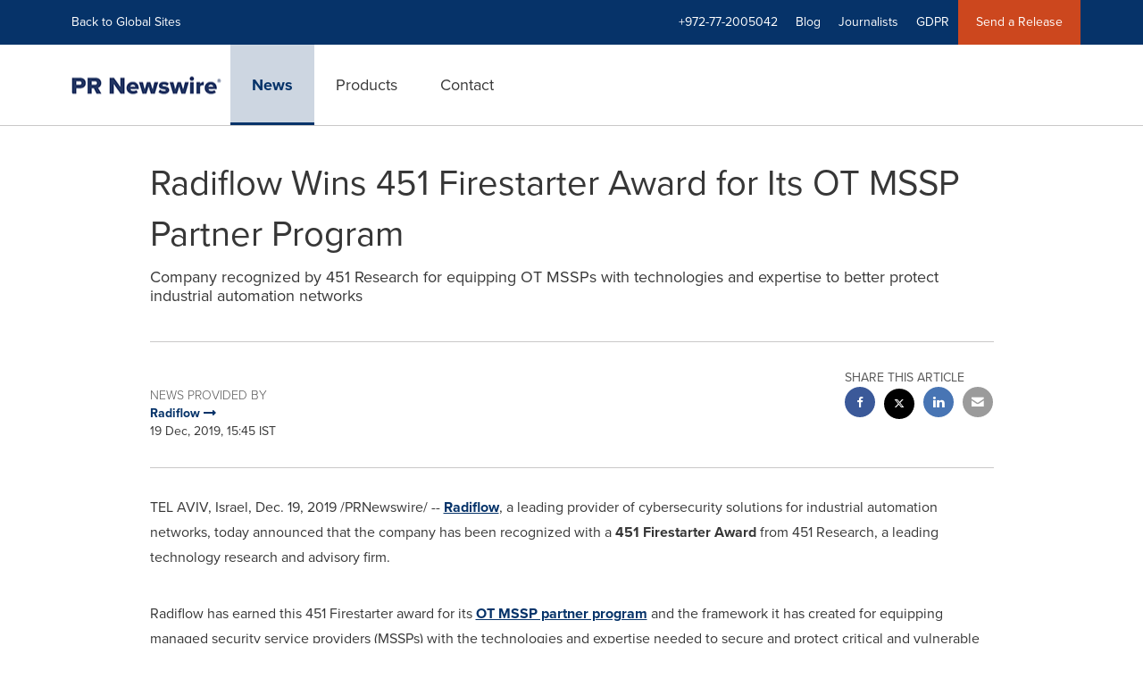

--- FILE ---
content_type: text/html; charset=UTF-8
request_url: https://www.prnewswire.com/il/news-releases/radiflow-wins-451-firestarter-award-for-its-ot-mssp-partner-program-300977522.html
body_size: 12954
content:
<!doctype html>



<html lang="en">

<head>
  
        <meta charset="utf-8"/>
	    <meta content="IE=edge,chrome=1" http-equiv="X-UA-Compatible"/>
	    <meta name="viewport" content="width=device-width, initial-scale=1"/><link rel="icon" href="/content/dam/prnewswire/icons/2019-Q4-PRN-Icon-32-32.png" type="image/png"/>
    	<meta name="adobeLaunchScript" content="//assets.adobedtm.com/launch-ENb957f6e7383d4549b191e1190ed5476e.min"/>
		<script type="text/javascript" src="https://widgets.financialcontent.com/cision/stockquote.js" async></script>
	
 


    
<link rel="stylesheet" href="/etc.clientlibs/prncom/clientlibs/clientlibs-common.min.css" type="text/css">




<script src="https://code.jquery.com/jquery-3.5.0.min.js"></script>
<script src="https://fast.wistia.com/player.js" async></script>
<script src="https://fast.wistia.com/playlist.js" async></script> 
    
<link rel="stylesheet" href="/etc.clientlibs/prncom/clientlibs/newspage-clientlibs.min.css" type="text/css">





     
    
     
    <meta itemprop="description" content="/PRNewswire/ -- Radiflow, a leading provider of cybersecurity solutions for industrial automation networks, today announced that the company has been..."/>
    <meta name="description" content="/PRNewswire/ -- Radiflow, a leading provider of cybersecurity solutions for industrial automation networks, today announced that the company has been..."/>
    <!-- For structured data -->
    <meta itemprop="inLanguage" content="en-US"/>
    <!-- For language declaration -->
    <meta http-equiv="Content-Language" content="en-US"/>
    
    
        <link rel="icon" href="/content/dam/prnewswire/icons/2019-Q4-PRN-Icon-32-32.png" type="image/png"/>
    
    <title>Radiflow Wins 451 Firestarter Award for Its OT MSSP Partner Program</title>
    <meta name="author" content="Radiflow"/>
    <meta name='Publisher' content="PR Newswire"/>
    <meta name="msvalidate.01" content="9D28F7743C790DD88F2D9C7375EF7ED5"/>
    <meta name="p:domain_verify" content="7d052ac42aa9e7505635404745861994"/>
    <meta name="referrer" content="unsafe-url"/>
    <meta name="google-site-verification" content="xDAXH-iSoJ2LVjsJb88HI03rnWfjQ3sQcczI4-EGotQ"/>
    <meta name="naver-site-verification" content="0aaad19c909a94c1b1cf1e782a10f0a6d8e14fc0"/>
    <meta name='date' content="2019-12-19T15:45:00+02:00"/>
    <meta name="twitter:card" content="summary_large_image"/>
    
    
        <meta name="twitter:site" content="@PRNewswire"/>
    
    <meta name="twitter:title" content="Radiflow Wins 451 Firestarter Award for Its OT MSSP Partner Program"/>
    <meta name="twitter:description" content="/PRNewswire/ -- Radiflow, a leading provider of cybersecurity solutions for industrial automation networks, today announced that the company has been..."/>
    
    <meta property="og:title" content="Radiflow Wins 451 Firestarter Award for Its OT MSSP Partner Program"/>
    <meta property="og:type" content="article"/>
    <meta property="og:description" content="/PRNewswire/ -- Radiflow, a leading provider of cybersecurity solutions for industrial automation networks, today announced that the company has been..."/>
    
        
    
    
     
    <meta property="og:url" content="https://www.prnewswire.com/il/news-releases/radiflow-wins-451-firestarter-award-for-its-ot-mssp-partner-program-300977522.html"/>
    
        
        

            
            
                
                
                    <meta name="robots" content="index, follow"/>
                
                <link rel="canonical" href="https://www.prnewswire.com/il/news-releases/radiflow-wins-451-firestarter-award-for-its-ot-mssp-partner-program-300977522.html"/>
                
            
        

    
    <meta id="sharingTitle" content="Radiflow Wins 451 Firestarter Award for Its OT MSSP Partner Program"/>
    <meta id="sharingDesc" content="Company recognized by 451 Research for equipping OT MSSPs with technologies and expertise to better protect industrial automation networks"/>
     
    
    
    <!-- Additional Authorable Meta tags -->
    
    <script type="application/ld+json">
        {
            "@context": "https://schema.org",
            "@type": "NewsArticle",
            "mainEntityOfPage": {
                "@id": "https://www.prnewswire.com/il/news-releases/radiflow-wins-451-firestarter-award-for-its-ot-mssp-partner-program-300977522.html"
            },
            "headline": "Radiflow Wins 451 Firestarter Award for Its OT MSSP Partner Program",
            "image": [
                ""
            ],
            "datePublished": "2019-12-19T15:45:00+02:00",
            "dateModified": "2019-12-19T15:45:00+02:00",
            "description": "/PRNewswire/ -- Radiflow, a leading provider of cybersecurity solutions for industrial automation networks, today announced that the company has been...",
            "publisher": {
              "@type": "Organization",
              "name": "",
              "logo": {
                "@type": "ImageObject",
                "url": "https://www.prnewswire.com"
              }
            }
        }
    </script>
 
			 	<style>
			 		
/* Style Definitions */
span.prnews_span
{
font-size:8pt;
font-family:"Arial";
color:black;
}
a.prnews_a
{
color:blue;
}
li.prnews_li
{
font-size:8pt;
font-family:"Arial";
color:black;
}
p.prnews_p
{
font-size:0.62em;
font-family:"Arial";
color:black;
margin:0in;
}

			 	</style>
		 	          

	

</head>


<body class="prncom prncom_news-releases prncom_news-releases_news-template-b prncom_news-releases_news-template-b_index inline-gallery-template international-news-detail news blue-theme">
<a href="https://www.cision.com/about/accessibility/" tabindex="0" class="skipNavLink screen-only">Accessibility Statement</a>
<a href="#main" tabindex="0" class="skipNavLink screen-only">Skip Navigation</a>
<div class="page-wrap">
  

<div>
			 

    <header class="main-header visible-lg-block prnewswire-il ">
    

 
<section class="nav-junior">
    <div class="container">
        <nav class="navbar navbar-junior" aria-label="primary">
                <div>
                    
                        
                        <ul class="nav navbar-nav"> 
                                <li>
                                <a href="/home/" target="_self">Back to Global Sites</a>
                              </li>  </ul>
                    
                    
                        
                      <ul class="nav navbar-nav navbar-right"> <li>
											<a target="_self">+972-77-2005042</a>
										</li> <li>
                                           <a href="https://www.cision.com/us/blog/" target="_blank">Blog</a>
                                     </li>  <li>
                                           <a href="https://prnmedia.prnewswire.com/" target="_blank">Journalists</a>
                                     </li>  <li>
                                           <a href="https://gdpr.cision.com" target="_blank">GDPR</a>
                                     </li>   
                                <li class="bg-brand-secondary ">
                                    <a href="https://portal.prnewswire.co.uk/web/guest/home" target="_blank">Send a Release</a>
                                </li> </ul>
                    
                </div>
        </nav>
    </div>
</section>
    <section class="nav-main">
    <div class="container">
        <nav class="navbar navbar-default" aria-label="secondary">
                <div class="navbar-header">
                    


<a class="navbar-brand" href="/" target="_self">
        
        
            
            <img class="img-responsive " src="/content/dam/prnewswire/homepage/prn_cision_logo_desktop.png" title="PR Newswire: news distribution, targeting and monitoring" alt="PR Newswire: news distribution, targeting and monitoring" loading="lazy" onerror="this.onerror=null; this.src=''"/>
            
            
        
    </a>
               </div>
               <div>
                    



	<ul class="nav navbar-nav">
		
			<li class="dropdown" id="news">
				
				
					<a href="/il/news-releases/" target="_self" data-subnav="news">News</a>
				
			</li>
		
			<li class="dropdown" id="products">
				
				
					<a href="/il/products/" target="_self" data-subnav="products">Products</a>
				
			</li>
		
			<li class="dropdown" id="contact">
				
				
					<a href="/il/contact-us/" target="_self" data-subnav="contact">Contact</a>
				
			</li>
		
	</ul>

                </div>
				
                    <div>
					 
					   
					  		


		

		

					   
					  	                   
					
					</div>
				
           </nav>
           
    </div>
</section>

    
                <div class="navigation-menu" id="sub-nav-tier" style="display: none;">
                    <div class="nav-subnav hidden-xs">
						<div class="container">
							
								
									<nav class="navbar news" id="mainNav-news" style="display: none;" aria-label="news">
										
											
											

  <ul class="nav nav-pills tier-two  ">
    
      
      
      
      
        
        
      
    
  </ul>

										
									</nav>
								
									<nav class="navbar products" id="mainNav-products" style="display: none;" aria-label="products">
										
											
											

  <ul class="nav nav-pills tier-two  ">
    
      
      
        
      
      
      
    
  </ul>

										
									</nav>
								
									<nav class="navbar contact" id="mainNav-contact" style="display: none;" aria-label="contact">
										
											
											

  <ul class="nav nav-pills tier-two  ">
    
      
      
      
        
      
      
    
  </ul>

										
									</nav>
								
							
						</div>
                    </div>
                </div>
    

</header>

<nav class="header-mobile navbar navbar-default navbar-fixed-top mm-slideout prnewswire-il">
    <div class="container-fluid">
        <ul class="nav navbar-nav navbar-left">
            <li>
                <a class="nav-mobile-button" href="#nav-mobile" aria-label="menu">
                    <span aria-hidden="true">
                         <i class="btr bt-bars"></i>
                    </span>
                    <span class="sr-only">Hamburger menu</span>
                </a>
            </li>
            <li>
                
    <a class="navbar-brand" href="/home" target="_self">
        
        
            <img class="img-responsive " src="/content/dam/prnewswire/homepage/prn_cision_logo_mobile.png" title="PR Newswire: news distribution, targeting and monitoring" alt="PR Newswire: news distribution, targeting and monitoring"/>
        
    </a>
            </li>
        </ul>
        <ul class="nav navbar-nav navbar-right"><li class="bg-brand-secondary hidden-xs">
            
                
            
                
            
                
            
                
            
                <a class="btn-sar" href="https://portal.prnewswire.co.uk/web/guest/home/" target="_blank">
                    Send a Release
                </a>
            
        </li><li class="hidden-xs">
                <a href="/contact-us/">
                    <span aria-hidden="true">
                         <i class="btr bt-phone"></i>
                    </span>

                </a>
            </li>
            <li class="dropdown visible-xs">
                <a href="javascript:void(0)" class="dropdown-toggle" data-toggle="dropdown" role="button" aria-expanded="false" aria-label="telephone">
                     <span aria-hidden="true">
                         <i class="btr bt-phone"></i>
                    </span>
                </a>
                <ul class="dropdown-menu contact">
<li class="hidden-xs">
	<p>Telephone</p>
</li>

<li class="hidden-xs">
	<a href="javascript:void(0)" class="omniture-sticky-menu">
		<p>
			<i class="btr bt-phone"></i> +972-77-2005042 from 8 AM - 11 PM IL
        
		</p>
	</a>
</li>


<li><a href="/il/contact-us/" class="btn btn-primary btn-nav-cta hidden-xs omniture-sticky-menu">Contact</a></li>
<li class="row visible-xs">
	<div class="col-xs-5 col-vcenter">
		<p class="text-center">
			<a class="omniture-sticky-menu" href="/il/contact-us/">Contact</a>
		</p>
	</div>
	<div class="col-xs-6 col-vcenter">
		<p class="text-center">
			<a href="tel:+1-888-776-0942" class="omniture-sticky-menu"> +972-77-2005042</a>
			<br/>
			<span class="text-muted small">from 8 AM - 11 PM IL</span>
			</p>
		</div>
	</li>

</ul>
            </li>


		

		

            <!--  <li class="hidden-xs hidden-sm hidden-md">
                <a href="javascript:void(0)" data-toggle="modal" data-target="#search-modal">
                    <i class="btr bt-search"></i>
                </a>
            </li>
            <li class="visible-xs visible-sm visible-md dropdown">
                <a href="#" class="dropdown-toggle"  data-toggle="dropdown" role="button" aria-haspopup="true" aria-expanded="false">
                    <i class="btr bt-search"></i>
                </a>
                <ul class="dropdown-menu search">
                    <div class="input-group">
                   		 <input type="hidden" id="mobilesitesearchurl" name="searchlink" value="/content/prnewswire/us/en/search.html">
                        <input type="text"  id="mobileSiteSearchbox" class="dropddown-menu" placeholder="">
                    </div>
                </ul>
            </li> -->
        </ul>
    </div>
</nav>

<nav id="nav-mobile" aria-label="Mobile menu" role="dialog" aria-modal="true">
    
<div id="mm-panel-default" class="Panel">
    <ul id="mm-default">
  
       
         

    
         <li class="mm-footer">
		
		<a href="/il/contact-us/" target="_self">Request More Information</a>
		
		
		</li>
    
         <li class="mm-footer">
		
		
		<a href="https://prnmedia.prnewswire.com/" target="_blank">Journalists</a>
		
		</li>
    
         <li class="mm-footer">
		
		
		<a href="https://gdpr.cision.com/" target="_blank">GDPR</a>
		
		</li>
    

<!-- <div data-sly-test="false" class="cq-placeholder" data-emptytext="edit the social component"></div>
 -->
<li class="mm-footer mm-social">


                  <a aria-label="Visit our social media page on Twitter" href="https://twitter.com/prnewswireIL" target="_blank">
                    <i class="fab fab-twitter"></i>
                  </a>

                  <a aria-label="Visit our social media page on Facebook" href="https://www.facebook.com/pages/PR-Newswire/26247320522" target="_blank">
                    <i class="fab fab-facebook-alt"></i>
                  </a>

                  <a aria-label="Visit our social media page on LinkedIn" href="https://www.linkedin.com/company/3785733?trk=tyah&trkInfo=clickedVertical%3Acompany%2CclickedEntityId%3A3785733%2Cidx%3A2-3-6%2CtarId%3A1478617336639%2Ctas%3Apr%20newswire" target="_blank">
                    <i class="fab fab-linkedin-alt"></i>
                  </a>

</li>
      
      
    </ul>
</div>

    
        <div id="mm-panel-news" class="Panel parent-panel">
            <ul id="mm-news" role="tabpanel" data-section="News">
                
                    
                    


    
    






                
                
                
                    
                        <li class="mm-footer">
                           <a href="/il/contact-us/" target="self">Request More Information</a>
                        </li>
                    
                        <li class="mm-footer">
                           <a href="https://prnmedia.prnewswire.com/" target="self">Journalists</a>
                        </li>
                    
                        <li class="mm-footer">
                           <a href="https://gdpr.cision.com/" target="self">GDPR</a>
                        </li>
                    
                
                <li class="mm-footer mm-social">
                    
                        
                             <a aria-label="Visit our social media page on Twitter" href="https://twitter.com/prnewswireIL" target="self">
                                <i class="fab fab-twitter"></i>
                            </a>                             
                        
                             <a aria-label="Visit our social media page on Facebook" href="https://www.facebook.com/pages/PR-Newswire/26247320522" target="self">
                                <i class="fab fab-facebook-alt"></i>
                            </a>                             
                        
                             <a aria-label="Visit our social media page on LinkedIn" href="https://www.linkedin.com/company/3785733?trk=tyah&trkInfo=clickedVertical%3Acompany%2CclickedEntityId%3A3785733%2Cidx%3A2-3-6%2CtarId%3A1478617336639%2Ctas%3Apr%20newswire" target="self">
                                <i class="fab fab-linkedin-alt"></i>
                            </a>                             
                        
                    
                </li>
            </ul>
        </div>
        

   <input type="hidden" class="mobile-nav-tabs" value="News" data-link="/il/news-releases/"/>
    
        <div id="mm-panel-products" class="Panel parent-panel">
            <ul id="mm-products" role="tabpanel" data-section="Products">
                
                    
                    


    
    






                
                
                
                    
                        <li class="mm-footer">
                           <a href="/il/contact-us/" target="self">Request More Information</a>
                        </li>
                    
                        <li class="mm-footer">
                           <a href="https://prnmedia.prnewswire.com/" target="self">Journalists</a>
                        </li>
                    
                        <li class="mm-footer">
                           <a href="https://gdpr.cision.com/" target="self">GDPR</a>
                        </li>
                    
                
                <li class="mm-footer mm-social">
                    
                        
                             <a aria-label="Visit our social media page on Twitter" href="https://twitter.com/prnewswireIL" target="self">
                                <i class="fab fab-twitter"></i>
                            </a>                             
                        
                             <a aria-label="Visit our social media page on Facebook" href="https://www.facebook.com/pages/PR-Newswire/26247320522" target="self">
                                <i class="fab fab-facebook-alt"></i>
                            </a>                             
                        
                             <a aria-label="Visit our social media page on LinkedIn" href="https://www.linkedin.com/company/3785733?trk=tyah&trkInfo=clickedVertical%3Acompany%2CclickedEntityId%3A3785733%2Cidx%3A2-3-6%2CtarId%3A1478617336639%2Ctas%3Apr%20newswire" target="self">
                                <i class="fab fab-linkedin-alt"></i>
                            </a>                             
                        
                    
                </li>
            </ul>
        </div>
        

   <input type="hidden" class="mobile-nav-tabs" value="Products" data-link="/il/products/"/>
    
        <div id="mm-panel-contact" class="Panel parent-panel">
            <ul id="mm-contact" role="tabpanel" data-section="Contact">
                
                    
                    


    
    

    
        

            
            

                
                

                    
                    
                        
                            <li class="mm_selected">


                                
                                    <a target="_self"></a>
                                
                                

                    </li>
                
                
                
            
        
    









                
                
                
                    
                        <li class="mm-footer">
                           <a href="/il/contact-us/" target="self">Request More Information</a>
                        </li>
                    
                        <li class="mm-footer">
                           <a href="https://prnmedia.prnewswire.com/" target="self">Journalists</a>
                        </li>
                    
                        <li class="mm-footer">
                           <a href="https://gdpr.cision.com/" target="self">GDPR</a>
                        </li>
                    
                
                <li class="mm-footer mm-social">
                    
                        
                             <a aria-label="Visit our social media page on Twitter" href="https://twitter.com/prnewswireIL" target="self">
                                <i class="fab fab-twitter"></i>
                            </a>                             
                        
                             <a aria-label="Visit our social media page on Facebook" href="https://www.facebook.com/pages/PR-Newswire/26247320522" target="self">
                                <i class="fab fab-facebook-alt"></i>
                            </a>                             
                        
                             <a aria-label="Visit our social media page on LinkedIn" href="https://www.linkedin.com/company/3785733?trk=tyah&trkInfo=clickedVertical%3Acompany%2CclickedEntityId%3A3785733%2Cidx%3A2-3-6%2CtarId%3A1478617336639%2Ctas%3Apr%20newswire" target="self">
                                <i class="fab fab-linkedin-alt"></i>
                            </a>                             
                        
                    
                </li>
            </ul>
        </div>
        

   <input type="hidden" class="mobile-nav-tabs" value="Contact" data-link="/il/contact-us/"/>
    

</nav>
</div>   


  <main role="main" id="main">
    

    
	
    
<script src="/etc.clientlibs/prncom/clientlibs/share_clientlibs.min.js"></script>



	<input type="hidden" id="mobileImageWidth" name="mobileImageWidth" value="300"/>
	<input type="hidden" id="tabletImageWidth" name="tabletImageWidth" value="350"/>
	<input type="hidden" id="desktopImageWidth" name="desktopImageWidth" value="350"/>
	<input type="hidden" id="logoWidth" name="logoWidth" value="200"/>
	<input type="hidden" id="minCarouselWidth" name="minCarouselWidth" value="200"/>
	
	
		
		
			
			
				
 
  
    
    <article class="news-release inline-gallery-template">
    
    <header class="container release-header">
      <div class="custom-container">
        <div class="row">
          <div class="col-sm-12">
      
	
	
		<div class="row detail-headline">
			<div class="col-sm-12 col-xs-12 ">
				
					<h1>Radiflow Wins 451 Firestarter Award for Its OT MSSP Partner Program
						
						
						
					</h1>
				

				
					
						<p class="subtitle">Company recognized by 451 Research for equipping OT MSSPs with technologies and expertise to better protect industrial automation networks</p>
					
				
			</div>
			
		</div>

	

</div>
          </div>
      <div class="row">
        <div class="col-sm-12">
          <hr/>
        </div>
      </div>
      
	
		 
		 
		
		
		
		
		<div class="row">
			<div class="col-lg-8 col-md-8 col-sm-7 swaping-class-left">
				<h2 class="meta">News provided by</h2>
				
					
						
							
								<a href="/news/radiflow/">
							
						
						<strong>Radiflow
							
								
									<span aria-hidden="true" class="btb bt-long-arrow-right"></span>
								
							
							
						</strong>
						</a>
					
				
				<p class="mb-no">19 Dec, 2019, 15:45 IST</p>
			</div>
			
				<div class="col-lg-4 col-md-4 col-sm-5 swaping-class-right">

					<div class="social-share-circle pull-right hidden-xs">
						<h2 class="meta text-uppercase mb-s">Share this article</h2>
						<div class="social-links">
							<ul class="list-unstyled">
								
									<a href="javascript:;" class="btn-facebook" aria-label="facebook sharing" onclick="sharing_url('facebook','top nav','www.prnewswire.com')">
										<li class="social-facebook">
											<span aria-hidden="true"><i class="fab fab-facebook-alt"></i></span>
										</li>
									</a>
								
								
								<a href="javascript:;" class="btn-twitter" aria-label="twitter sharing" onclick="shareIt(this,'Twitter','top nav')" data-tweet-text="Radiflow Wins 451 Firestarter Award for Its OT MSSP Partner Program" data-twitter-share-url="https://www.prnewswire.com/il/news-releases/radiflow-wins-451-firestarter-award-for-its-ot-mssp-partner-program-300977522.html">
									<li class="social-twitter">
										<span aria-hidden="true"> <i class="fab fab-twitter"></i></span>
									</li>
								</a>
								
									<a href="javascript:;" class="btn-linkedin" aria-label="linkedin sharing" onclick="sharing_url('linkedin','top nav','www.prnewswire.com')">
										<li class="social-linkedin">
											<span aria-hidden="true"><i class="fab fab-linkedin-alt"></i></span>
										</li>
									</a>
									
									
								
								
								
								<a class="hidden-xs btn-email" href="javascript:;" aria-label="email sharing" onclick="sharing_url('Email','top nav','www.prnewswire.com')">
									<li>
										<span aria-hidden="true"> <i class="bts bt-envelope"></i></span>
									</li>
								</a>
							</ul>
							<div class="weixinTC hidden">
								<div class="TCtop " id="qrCode"><span class="TCtopLeft">Share to</span><span class="TCtopRight"><span class="TCtopClose" onclick="weChatHide()">X</span></span></div>
								<div class="TCimg"><img src="[data-uri]" data-src="[data-uri]"/></div>
							</div>
						</div>
						
					</div>
				</div>
				<!-- Button trigger modal -->
				<a type="button" class="btn btn-fab visible-xs" data-toggle="modal" data-target="#social-share-mobile"> <i class="btr bt-share"></i>
				</a>
				<!-- Modal -->
				<div class="modal fade modal-bottom social-share-mobile" id="social-share-mobile" tabindex="-1" role="dialog" aria-labelledby="social-share-mobile-label">
					<div class="modal-dialog" role="document">
						<button type="button" class="close" data-dismiss="modal" aria-label="Close">
							<i class="btr bt-times"></i>
						</button>
						<div class="modal-content">
							<div class="modal-body">
								<p class="meta text-uppercase mb-s">Share this article</p>
								<div class="social-links">
									<ul class="list-unstyled">
										
											<a href="javascript:;" onclick="sharing_url('facebook','','www.prnewswire.com')">
												<li class="social-facebook"><i class="fab fab-facebook-alt"></i></li>
											</a>
											<a href="javascript:;" class="btn-twitter__mobile" onclick="shareIt(this,'Twitter','top nav')" data-tweet-text="Radiflow Wins 451 Firestarter Award for Its OT MSSP Partner Program" data-twitter-share-url="https://www.prnewswire.com/il/news-releases/radiflow-wins-451-firestarter-award-for-its-ot-mssp-partner-program-300977522.html">
												<li class="social-twitter"><i class="fab fab-twitter"></i>
												</li>
											</a>
											<a href="javascript:;" onclick="sharing_url('linkedin','','www.prnewswire.com')">
												<li class="social-linkedin"><i class="fab fab-linkedin-alt"></i></li>
											</a>
											
											
										
										
										
									</ul>
									<div class="weixinTC hidden">
										<div class="TCtop " id="qrCodeMobile"><span class="TCtopLeft">Share to</span><span class="TCtopRight"><span class="TCtopClose" onclick="weChatMobHide()">X</span></span></div>
										<div class="TCimg"><img src="[data-uri]" data-src="[data-uri]"/></div>
									</div>
								</div>
								
							</div>
						</div>
					</div>
				</div>
			
		</div>
	

      <div class="row">
        <div class="col-sm-12 col-xs-12">
          <hr/>
        </div>
      </div>
          </div>
    </header>
    <section class="release-body container ">
      <div class="row">
        <div class="col-lg-10 col-lg-offset-1">
          
		  
          
            
            
            <p><span class="xn-location">TEL AVIV, Israel</span>, <span class="xn-chron">Dec. 19, 2019</span> /PRNewswire/ --&nbsp;<a href="http://www.radiflow.com/" rel="nofollow" target="_blank">Radiflow</a>, a leading provider of cybersecurity solutions for industrial automation networks, today announced that the company has been recognized with a <b>451 Firestarter Award</b> from 451 Research, a leading technology research and advisory firm.</p>
<p>Radiflow has earned this 451 Firestarter award for its <a href="https://radiflow.com/ot-mssp-partner-program/" rel="nofollow" target="_blank">OT MSSP partner program</a> and the framework it has created for equipping managed security service providers (MSSPs) with the technologies and expertise needed to secure and protect critical and vulnerable operational technology (OT) environments, including industrial control systems (ICS) and supervisory control and data acquisition (SCADA) systems on industrial automation networks.</p>
<p>"MSSPs currently have a unique market opportunity to offer OT-dedicated cybersecurity services to customers segments, such as manufacturing, transportation and building management that lack the internal resources to adequately protect their industrial systems," explained <span class="xn-person">Aaron Sherrill</span>, Senior Analyst at 451 Research. "Radiflow's OT-MSSP program is proving to be a win for MSSPs looking to expand their services and offer more value to industrial operators and critical infrastructure customers."</p>
<p>Radiflow works closely with each of its OT MSSP partners to implement new OT cybersecurity services based on its portfolio of <a href="https://radiflow.com/products/isid-industrial-threat-detection/" rel="nofollow" target="_blank">industrial cybersecurity solutions</a>. These services can include monitoring the network and networked assets, provisioning software updates and patches, assessing and mitigating vulnerabilities, optimizing end user cybersecurity expenditures and more. Many of Radiflow's OT MSSP partners are leveraging the company's <a href="https://radiflow.com/news/radiflow-extends-its-industrial-threat-detection-solution-with-business-oriented-risk-analysis/" rel="nofollow" target="_blank">business-oriented risk assessment</a> tools to map business processes and prioritize OT risk mitigations that reduce the potential for business interruptions.</p>
<p>"Over the past two to three years, the awareness and understanding of the business risks of cyber-threats to industrial automation networks has grown significantly, especially in the manufacturing sector, and has created opportunities for our company to offer new OT cybersecurity services," stated <span class="xn-person">Zuzanna Wieczorek</span>, CTO at <a href="https://tekniska.pl/" rel="nofollow" target="_blank">Tekniska</a> in <span class="xn-location">Poland</span>. "Our partnership with Radiflow is a strategic part of our growth and this year we have widely expanded the cybersecurity services we provide and the number of OT networks we are protecting based on Radiflow's technologies."</p>
<p>"We are proud to receive this important award recognition from 451 Research and see it as an strong recognition of our approach to working with our OT MSSP partners," said <span class="xn-person">Ilan Barda</span>, CEO at Radiflow. "Our technologies and tools offered in our partnership program are positioning OT MSSP partners and their end customers with structured processes to identify and mitigate risks in highly complex OT environments." </p>
<p>451 Firestarter awards recognize organizations for exceptional innovation and disruption in their markets. Firestarter awards are given to technology firms based the insights and expert opinions on long term trends and competitive landscapes of 451 Research's analyst team.</p>
<p><b>About Radiflow</b></p>
<p>Radiflow develops trusted industrial cybersecurity solutions for critical business operations. The company offers a complete portfolio of game-changing solutions for ICS/SCADA networks that empowers users to maintain visibility and control of their OT networks, including an Intelligent Threat Detection tool that passively monitors the OT network for anomalies as well as Secure Gateways that protect OT networks from any deviations from set access policies. Radiflow's team consists of professionals from diverse backgrounds from cyber-experts from elite military units and automation experts from global industrial vendors and operators. Radiflow solutions have been successfully deployed in over 3,000 sites by major utilities and industrial enterprises worldwide and have been validated by leading research labs. For more information, please visit <a href="http://www.radiflow.com/" rel="nofollow" target="_blank">www.radiflow.com</a> and follow the company on <a href="https://www.linkedin.com/company/576564/" rel="nofollow" target="_blank">LinkedIn</a>.</p>
<p><b>About 451 Research</b></p>
<p>451 Research is a leading information technology research and advisory company focusing on technology innovation and market disruption. More than 100 analysts and consultants provide essential insight to more than 2,000 client organizations globally through syndicated research, advisory services and live events.&nbsp;451 Research was founded in 2000 and is headquartered in <span class="xn-location">New York</span>. <a href="https://451research.com/about-us/our-research/451-firestarters" rel="nofollow" target="_blank">Learn more</a>&nbsp;about the 451 Research Firestarters.</p>
<p><b>Press Contact<br class="dnr"></b><span class="xn-person">Tony Miller</span> <br class="dnr">+1 617-418-3024<br class="dnr"><a href="/cdn-cgi/l/email-protection#fc88939285bc92938899859dd29f9391" rel="nofollow" target="_blank"><span class="__cf_email__" data-cfemail="63170c0d1a230d0c17061a024d000c0e">[email&#160;protected]</span></a></p>
<p>SOURCE Radiflow</p>
<img alt="" src="https://rt.prnewswire.com/rt.gif?NewsItemId=LN72803&amp;Transmission_Id=201912190845PR_NEWS_USPR_____LN72803&amp;DateId=20191219" style="border:0px; width:1px; height:1px;"><h4> Related Links</h4><p> <a title="Link to http://www.radiflow.com/" href="http://www.radiflow.com/" class="linkOnClick" data-include="" rel="nofollow" target="_blank">http://www.radiflow.com/</a><br></p>
          
        </div>
      </div>
      <div class="row">
        <div class="col-lg-10 col-lg-offset-1">
          
          
            
        </div>
      </div>
    </section>
<div class="modal fade" id="financial-modal" tabindex="-1" role="dialog" aria-labelledby="financial-modalLabel" aria-modal="true">
    <div class="modal-dialog" role="document">
      <div class="modal-content" id="stock-modal-content">
        <div class="modal-header">
          <button type="button" class="close" data-dismiss="modal" aria-label="Close"><span aria-hidden="true">&times;</span></button>
          <h3 class="modal-title" id="financial-modalLabel">Modal title</h3>
        </div>		
     </div>
   </div>
</div>
  </article>
  
  
  

    
      
  
  
  <!--<section class="fw-bg fw-bg--gray-lightest just-read">
    <div class="container">
      <sly data-sly-use.social="./template/fragments/socialSharing.html" data-sly-call="org.apache.sling.scripting.sightly.apps.prncom.components.structure.newsreleasepage.template.fragments.socialSharing__002e__html$1@6e5e056c"
        data-sly-unwrap></sly>
    </div>
  </section>-->
  <input type="hidden" value="/etc.clientlibs/prncom/clientlibs/clientlibs-common/resources/js/page.template-b.js" id="jsFileName"/>
  <input type="hidden" id="publicKey"/>

			
			
			
		
		
	

  </main>
  
	
    	 
		
        
        
        	<input type="hidden" id="pageName" value="www.prnewswire.com/il_Radiflow Wins 451 Firestarter Award for Its OT MSSP Partner Program"/>
        
		
			
		
		
			
			
				<input type="hidden" id="channel" value="PRN News Releases | English"/>
				<input type="hidden" id="prop6" value="PRN_News Releases | Israel"/>
			
			<input type="hidden" id="evar77" value="www.prnewswire.com/il"/>
		
		<input type="hidden" id="events" value="event10"/>
		<input type="hidden" id="prop9" value="en-US"/>
		<input type="hidden" id="prop35" value="HTS,CPR,STW,DTA,EDA"/>     
		<input type="hidden" id="prop37" value="AWD,CON"/>  
		<input type="hidden" id="prop47" value="Inline"/>
		
			<input type="hidden" id="prop74" value="https://www.prnewswire.com/il/news-releases/radiflow-wins-451-firestarter-award-for-its-ot-mssp-partner-program-300977522.html"/>
		
		<input type="hidden" id="prop26" value="19 Dec, 2019, 15:45 IST"/>
		<input type="hidden" id="evar19" value="201912190845PR_NEWS_USPR_____LN72803"/>
		<input type="hidden" id="evar17" value="2872803"/>
		<input type="hidden" id="evar18" value="LN72803"/>
		<input type="hidden" id="isNewsDetails" value="true"/> 
        <input type="hidden" id="companies" value="Radiflow"/>
        <input type="hidden" id="accountNumber" value="E124038"/>
        <input type="hidden" id="transmissionId" value="201912190845PR_NEWS_USPR_____LN72803"/>
        <input type="hidden" id="storyId" value="2872803"/>
		<input type="hidden" id="evar78" value="2019-12-19"/>
	

  

<div>
			 
<footer id="js-footer" class="py-0">
	<div class="main-footer">
		<div class="container">
			<div class="row">
				<div class="col-sm-3 col-xs-6">
					




    
    
    <div class="footerContact">


<div class="footer-head hidden-xs ">
    <h2 class="omniture-footer-main">Contact PR Newswire</h2>
</div>
<ul class="footer-contact">
    
        <li>
            
                <div class="pull-left">
                    <span aria-hidden="true" class="btr bt-mobile bt-lg hidden-xs"></span>
                </div>
            
            <div class="footer-num ">
                
                    <a href="tel:+972-77-2005042">+972-77-2005042</a></br>
                
                from 8 AM - 11 PM IL
            </div>
        </li>
    
    
    
    
</ul>
<style>
    .footer-contact li {
    padding-bottom:10px;
    display:flex;
    align-items: center;
    }
</style></div>


    
    
    <div class="footerSocial"><!-- <div data-sly-test="false" class="cq-placeholder" data-emptytext="Edit the social component"></div>
 -->
<div class="social-links hidden-xs">
   
   
       <a href="https://twitter.com/prnewswireIL" title="Twitter" aria-label="Twitter" target="_blank"><span aria-hidden="true" class="fab fab-twitter"></span></a>
   
       <a href="https://www.facebook.com/pages/PR-Newswire/26247320522" title="Facebook" aria-label="Facebook" target="_blank"><span aria-hidden="true" class="fab fab-facebook-alt"></span></a>
   
       <a href="https://www.linkedin.com/company/3785733?trk=tyah&trkInfo=clickedVertical%3Acompany%2CclickedEntityId%3A3785733%2Cidx%3A2-3-6%2CtarId%3A1478617336639%2Ctas%3Apr%20newswire" title="LinkedIn" aria-label="LinkedIn" target="_blank"><span aria-hidden="true" class="fab fab-linkedin-alt"></span></a>
   
  </div></div>



					<div class='hidden-xs'>
						
					</div>
				</div>
				<div class="col-sm-3 hidden-xs">
					




    
    
    <div class="footerList">
	

    
        <div class="footer-head">
         
			<h2>Global Sites</h2>
			
        </div>
    
     
		<ul class="list-unstyled">
        
            
                <li>
                <a class="omniture-footer_subsites" title="APAC" href="https://www.prnewswire.com/apac/" target="_blank">APAC</a>
                </li>
                
            
                <li>
                <a class="omniture-footer_subsites" title="APAC - Traditional Chinese" href="https://www.prnewswire.com/apac/zh/" target="_blank">APAC - Traditional Chinese</a>
                </li>
                
            
                <li>
                <a class="omniture-footer_subsites" title="Asia" href="http://www.prnasia.com/" target="_blank">Asia</a>
                </li>
                
            
                <li>
                <a class="omniture-footer_subsites" title="Brazil" href="http://www.prnewswire.com/br/" target="_blank">Brazil</a>
                </li>
                
            
                <li>
                <a class="omniture-footer_subsites" title="Canada" href="http://www.newswire.ca/en/" target="_blank">Canada</a>
                </li>
                
            
                <li>
                <a class="omniture-footer_subsites" title="Czech" href="/cs/tiskova-zprava/" target="_blank">Czech</a>
                </li>
                
            
                <li>
                <a class="omniture-footer_subsites" title="Denmark" href="/da/pressemeddelelser/" target="_blank">Denmark</a>
                </li>
                
            
                <li>
                <a class="omniture-footer_subsites" title="Finland" href="/fi/lehdistotiedotteet/" target="_blank">Finland</a>
                </li>
                
            
                <li>
                <a class="omniture-footer_subsites" title="France" href="/fr/communiques-de-presse/" target="_blank">France</a>
                </li>
                
            
                <li>
                <a class="omniture-footer_subsites" title="Germany" href="/de/pressemitteilungen/" target="_blank">Germany</a>
                </li>
                
            
        
		</ul></div>



					<div class='hidden-xs'>
						
					</div>
				</div>
				<div class="col-sm-3 hidden-xs">
					




    
    
    <div class="footerList">
	

    
        <div class="footer-head">
        
        </div>
    
     
		<h2>&nbsp;</h2>
    
		<ul class="list-unstyled">
        
            
                <li>
                <a class="omniture-footer_subsites" title="India" href="/in/" target="_blank">India</a>
                </li>
                
            
                <li>
                <a class="omniture-footer_subsites" title="Indonesia" href="https://www.prnewswire.com/id/" target="_blank">Indonesia</a>
                </li>
                
            
                <li>
                <a class="omniture-footer_subsites" title="Israel" href="/il/news-releases/" target="_blank">Israel</a>
                </li>
                
            
                <li>
                <a class="omniture-footer_subsites" title="Italy" href="/it/comunicati-stampa/" target="_blank">Italy</a>
                </li>
                
            
                <li>
                <a class="omniture-footer_subsites" title="Mexico" href="http://www.prnewswire.com/mx/" target="_blank">Mexico</a>
                </li>
                
            
                <li>
                <a class="omniture-footer_subsites" title="Middle East" href="https://www.prnewswire.com/ae/" target="_blank">Middle East</a>
                </li>
                
            
                <li>
                <a class="omniture-footer_subsites" title="Middle East - Arabic" href="/ae/ar/news-releases/" target="_blank">Middle East - Arabic</a>
                </li>
                
            
                <li>
                <a class="omniture-footer_subsites" title="Netherlands" href="/nl/persberichten/" target="_blank">Netherlands</a>
                </li>
                
            
                <li>
                <a class="omniture-footer_subsites" title="Norway" href="/no/pressemeldinger/" target="_blank">Norway</a>
                </li>
                
            
                <li>
                <a class="omniture-footer_subsites" title="Poland" href="/pl/komunikat-prasowy/" target="_blank">Poland</a>
                </li>
                
            
        
		</ul></div>



					<div class='hidden-xs'>
						
					</div>
				</div>
				<div class="col-sm-3 col-xs-12 hidden-xs">
					




    
    
    <div class="footerList">
	

    
        <div class="footer-head">
        
        </div>
    
     
		<h2>&nbsp;</h2>
    
		<ul class="list-unstyled">
        
            
                <li>
                <a class="omniture-footer_subsites" title="Portugal" href="/pt/comunicados-de-imprensa/" target="_blank">Portugal</a>
                </li>
                
            
                <li>
                <a class="omniture-footer_subsites" title="Russia" href="/ru/press-releases/" target="_blank">Russia</a>
                </li>
                
            
                <li>
                <a class="omniture-footer_subsites" title="Slovakia" href="/sk/tlacova-sprava/" target="_blank">Slovakia</a>
                </li>
                
            
                <li>
                <a class="omniture-footer_subsites" title="Spain" href="/es/comunicados-de-prensa/" target="_blank">Spain</a>
                </li>
                
            
                <li>
                <a class="omniture-footer_subsites" title="Sweden" href="/sv/pressmeddelanden/" target="_blank">Sweden</a>
                </li>
                
            
                <li>
                <a class="omniture-footer_subsites" title="United Kingdom" href="http://www.prnewswire.co.uk/" target="_blank">United Kingdom</a>
                </li>
                
            
                <li>
                <a class="omniture-footer_subsites" title="United States" href="/home/" target="_blank">United States</a>
                </li>
                
            
        
		</ul></div>


    
    
    <div class="customrte">


	
		<section style="background-color : " class="lead-wrapper text-center     ">
			<div style='--bordercolor: #000000 ; --borderwidth: 1.5px' class="   ">
				
				
					<div class="text-content">
					   <p style="text-align: left;">Do not sell or share my personal information:</p>
<ul style="list-style-type: disc; padding-left: 20.0px;">
<li style="text-align: left;">Submit via <a href="/cdn-cgi/l/email-protection" class="__cf_email__" data-cfemail="f6a6849f8097958fb6959f859f9998d895999b">[email&#160;protected]</a>&nbsp;</li>
<li style="text-align: left;">Call Privacy toll-free: 877-297-8921</li>
</ul>

					</div>
				
			</div>
		</section>
	
	


</div>



					<div>
						
					</div>
				</div>
				<!-- Footer Mobile View Specific Code -->
				<div class="visible-xs col-xs-12 text-center">
					


    



				</div>
				<div class="hidden-sm col-xs-6 visible-xs dropup">
					


    <a href="" title="" class="dropdown-toggle icon-toggle mobile-my-services hidden-lg hidden-sm" data-toggle="dropdown" data-icon-toggle="footer-services-dropup">Global Sites <i class="btr bt-angle-up"></i></a>
        <ul class="dropdown-menu">
            
                
                    <li><a title="Asia" href="https://www.prnasia.com/" target="_blank">Asia</a>
                    </li>
                
                    <li><a title="Brazil" href="https://www.prnewswire.com/br/" target="_blank">Brazil</a>
                    </li>
                
                    <li><a title="Canada" href="https://www.newswire.ca/en/" target="_blank">Canada</a>
                    </li>
                
                    <li><a title="Csezh" href="/cs/tiskova-zprava/" target="_blank">Csezh</a>
                    </li>
                
                    <li><a title="Denmark" href="/da/pressemeddelelser/" target="_blank">Denmark</a>
                    </li>
                
                    <li><a title="Finland" href="/fi/lehdistotiedotteet/" target="_blank">Finland</a>
                    </li>
                
                    <li><a title="France" href="/fr/communiques-de-presse/" target="_blank">France</a>
                    </li>
                
                    <li><a title="Germany" href="/de/pressemitteilungen/" target="_blank">Germany</a>
                    </li>
                
                    <li><a title="India" href="https://www.prnewswire.com/in/" target="_blank">India</a>
                    </li>
                
                    <li><a title="Israel" href="/il/news-releases/" target="_blank">Israel</a>
                    </li>
                
                    <li><a title="Italie" href="/it/comunicati-stampa/" target="_blank">Italie</a>
                    </li>
                
                    <li><a title="Mexico" href="http://www.prnewswire.com.mx/" target="_blank">Mexico</a>
                    </li>
                
                    <li><a title="Middle East" href="/ae/news-releases/" target="_blank">Middle East</a>
                    </li>
                
                    <li><a title="Netherlands" href="/nl/persberichten/" target="_blank">Netherlands</a>
                    </li>
                
                    <li><a title="Norway" href="/no/pressemeldinger/" target="_blank">Norway</a>
                    </li>
                
                    <li><a title="Poland" href="/pl/komunikat-prasowy/" target="_blank">Poland</a>
                    </li>
                
                    <li><a title="Portugal" href="/pt/comunicados-de-imprensa/" target="_blank">Portugal</a>
                    </li>
                
                    <li><a title="Russia" href="/ru/press-releases/" target="_blank">Russia</a>
                    </li>
                
                    <li><a title="Slovakia" href="/sk/tlacova-sprava/" target="_blank">Slovakia</a>
                    </li>
                
                    <li><a title="Spain" href="/es/comunicados-de-prensa/" target="_blank">Spain</a>
                    </li>
                
                    <li><a title="Sweden" href="/sv/pressmeddelanden/" target="_blank">Sweden</a>
                    </li>
                
                    <li><a title="United Kingdom" href="https://www.prnewswire.co.uk/" target="_blank">United Kingdom</a>
                    </li>
                
                    <li><a title="United States" href="https://www.prnewswire.com" target="_blank">United States</a>
                    </li>
                
            
        </ul>

            




				</div>
				<div class="visible-xs col-xs-12 text-center">
					

	<a href="tel:+972-77-2005042" title="Contact Us" class="call-mobile hidden-lg hidden-sm">
    	<i class="btr bt-mobile bt-lg"></i> +972-77-2005042<br/>
    	from 8 AM - 11 PM IL
    </a>
				</div>
				<!-- Footer Mobile View Specific Code Ends -->
			</div>
		</div>
	</div>
	<!-- Navigation Footer -->
	<div>
		
 

    <div class="sub-footer">
              <div class="container">
                <div class="row">
                  <div class="col-md-9 col-sm-9 col-lg-9 col-xs-12">
                    <ul>
                        
                          
                          	<li><a class="omniture-footer-links" href="/terms-of-use/" title="Terms of Use" target="_self">Terms of Use</a></li>
                          
                          	<li><a class="omniture-footer-links" href="https://www.cision.com/legal/privacy-policy/" title="Privacy Policy" target="_blank">Privacy Policy</a></li>
                          
                          	<li><a class="omniture-footer-links" href="/prn-information-security-policy/" title="Information Security Policy" target="_self">Information Security Policy</a></li>
                          
                          	<li><a class="omniture-footer-links" href="/sitemap/" title="Site Map" target="_self">Site Map</a></li>
                          
                          	<li><a class="omniture-footer-links" href="/il/cookies/" title="Cookie Settings" target="_self">Cookie Settings</a></li>
                          
                        
                    </ul>
                  </div>
                  <div class="col-md-3 col-sm-3 col-lg-3 col-xs-12 ">
                    <span class="pull-right pull-none-xs">Copyright © 2026 <a title="Cision" href="http://www.cision.com/us/?utm_medium=website&amp;utm_source=prnewswire&amp;utm_content=cishomepage&amp;utm_campaign=prnewswire">Cision</a> US Inc.</span>
                  </div>
                </div>
              </div>
	</div>
	</div>
</footer>

</div>   


</div>


 










<script data-cfasync="false" src="/cdn-cgi/scripts/5c5dd728/cloudflare-static/email-decode.min.js"></script><script src="/etc.clientlibs/prncom/clientlibs/clientlibs-common/resources/js/lib/require.js" loading='defer'></script>

<script>

    // Disabled logic option for per page dropdown

    if (document.querySelectorAll('select.filter-selector[data-totallist]').length > 0 && document.getElementById('advNewsCountID') === null) {
        var getTotalcount = Math.ceil(parseFloat(document.querySelector('select.filter-selector[data-totallist]').getAttribute('data-totallist')) / 25);

        document.querySelectorAll('select.filter-selector:not(#resourceType)').forEach(function(selectElement) {
            for (var i = getTotalcount; i < selectElement.options.length; i++) {
                selectElement.options[i].disabled = true;
            }
        });
    }
    if (document.getElementById("jsFileName")) {
        var jsFileName =  document.getElementById("jsFileName").value;
    }
    if(document.querySelectorAll('.home-page').length > 0 && !document.querySelector('.home-page').classList.contains('mycnw-credentials')){
        requirejs(['/etc.clientlibs/prncom/clientlibs/clientlibs-common/resources/js/main.js'], function (common) {
            // page specific js
            if (jsFileName) {
                requirejs([jsFileName]);
            }
        });
    }else if(document.querySelectorAll('.prncom_news-releases_headline-listing').length > 0){

         requirejs(['/etc.clientlibs/prncom/clientlibs/clientlibs-common/resources/js/newrelease.js'], function (common) {
            // page specific js
            if (jsFileName) {
                requirejs([jsFileName]);
            }
        });

    }else if(document.querySelectorAll('.inline-gallery-template').length > 0 && document.querySelectorAll('.static-gallery-template').length > 0){

         requirejs(['/etc.clientlibs/prncom/clientlibs/clientlibs-common/resources/js/template.js'], function (common) {
            // page specific js
            if (jsFileName) {
                requirejs([jsFileName]);
            }
        });

    }else{
        requirejs(['/etc.clientlibs/prncom/clientlibs/clientlibs-common/resources/js/common.js'], function (common) {
            // page specific js
            if (jsFileName) {
                requirejs([jsFileName]);
            }
        });
    }
</script>

<!--<sly data-sly-test="false ">-->

    
<script src="/etc.clientlibs/clientlibs/granite/jquery.min.js"></script>
<script src="/etc.clientlibs/clientlibs/granite/utils.min.js"></script>
<script src="/etc.clientlibs/cision-revamp/clientlibs/clientlib-showhide.min.js"></script>
<script src="/etc.clientlibs/clientlibs/granite/jquery/granite.min.js"></script>
<script src="/etc.clientlibs/prncom/components/content/imageCarousel/clientlib.min.js"></script>



<!--</sly>-->
<script src="/etc.clientlibs/prncom/clientlibs/clientlibs-common/resources/js/ticker_model.js"></script>

    
<script src="/etc.clientlibs/prncom/clientlibs/component-clientlibs.min.js"></script>




    
<script src="/etc.clientlibs/prncom/components/global/menu/clientlibs.min.js"></script>





    <script type="module" src="https://cdn.jsdelivr.net/npm/media-chrome/all/+esm"></script>

<script>(function(){function c(){var b=a.contentDocument||a.contentWindow.document;if(b){var d=b.createElement('script');d.innerHTML="window.__CF$cv$params={r:'9c5db8528eafb179',t:'MTc2OTc0MjAzNy4wMDAwMDA='};var a=document.createElement('script');a.nonce='';a.src='/cdn-cgi/challenge-platform/scripts/jsd/main.js';document.getElementsByTagName('head')[0].appendChild(a);";b.getElementsByTagName('head')[0].appendChild(d)}}if(document.body){var a=document.createElement('iframe');a.height=1;a.width=1;a.style.position='absolute';a.style.top=0;a.style.left=0;a.style.border='none';a.style.visibility='hidden';document.body.appendChild(a);if('loading'!==document.readyState)c();else if(window.addEventListener)document.addEventListener('DOMContentLoaded',c);else{var e=document.onreadystatechange||function(){};document.onreadystatechange=function(b){e(b);'loading'!==document.readyState&&(document.onreadystatechange=e,c())}}}})();</script><script defer src="https://static.cloudflareinsights.com/beacon.min.js/vcd15cbe7772f49c399c6a5babf22c1241717689176015" integrity="sha512-ZpsOmlRQV6y907TI0dKBHq9Md29nnaEIPlkf84rnaERnq6zvWvPUqr2ft8M1aS28oN72PdrCzSjY4U6VaAw1EQ==" data-cf-beacon='{"rayId":"9c5db8528eafb179","version":"2025.9.1","serverTiming":{"name":{"cfExtPri":true,"cfEdge":true,"cfOrigin":true,"cfL4":true,"cfSpeedBrain":true,"cfCacheStatus":true}},"token":"1160802bca9b43c1975142b0bd960bf9","b":1}' crossorigin="anonymous"></script>
</body>

</html>